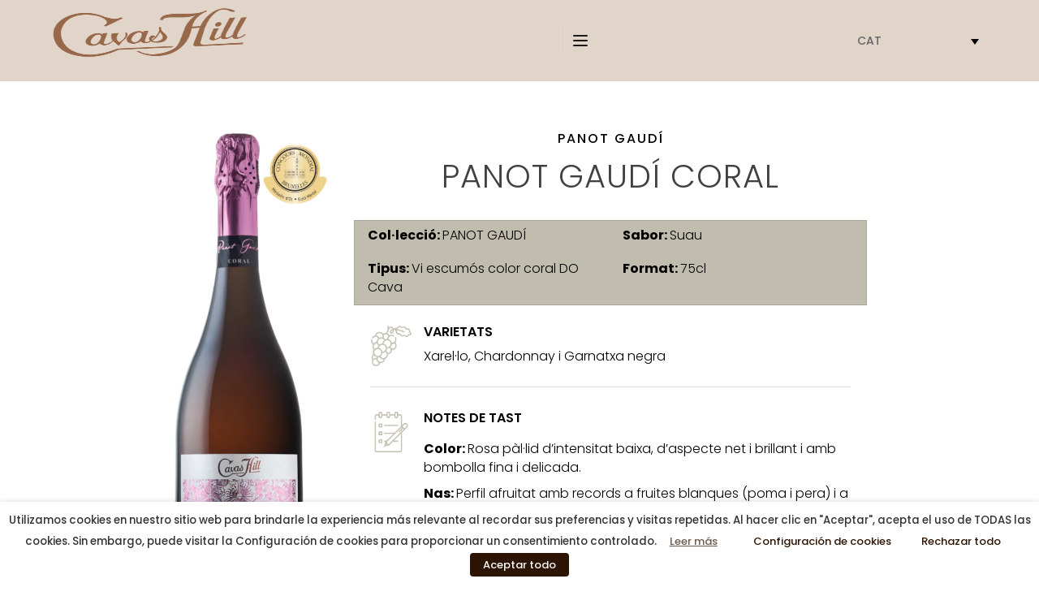

--- FILE ---
content_type: text/css
request_url: https://cavashill.es/wp-content/et-cache/376019/et-core-unified-376019.min.css?ver=1767832339
body_size: 543
content:
#glt-translate-trigger{padding:3px 10px 3px;font-size:14px;font-family:'Poppins';font-weight:300;color:#fff}.txt-v{writing-mode:vertical-lr;transform:rotate(180deg)}@media only screen and (max-width:980px){.two-columns .et_pb_column{width:50%!important}.three-columns .et_pb_column{width:33.33%!important}.four-columns .et_pb_column{width:25%!important}div#img-maridatge span img{object-fit:cover!important}}div#bgIMGplats{display:block!important}.subTA{font-weight:300}.subTH{font-weight:500}.et_pb_section.et_pb_section_0_tb_header.ragnar_menu_stolen_container.et_section_regular{background-color:#e1d4c9}.wpml-ls-statics-shortcode_actions.wpml-ls.wpml-ls-legacy-list-horizontal ul{padding-left:0px}.wpml-ls-statics-shortcode_actions.wpml-ls.wpml-ls-legacy-list-horizontal ul li a{padding-left:0px!important}.wpml-ls-statics-shortcode_actions.wpml-ls.wpml-ls-legacy-list-horizontal ul li a{padding-right:20px}.wpml-ls-statics-shortcode_actions.wpml-ls.wpml-ls-legacy-list-horizontal *{color:black}.wpml-ls-current-language *{font-weight:700}.wpml-ls-statics-shortcode_actions.wpml-ls.wpml-ls-legacy-list-horizontal{padding-left:0px}.footerLang *{color:white!important}#footerLang *{color:white!important}.wpml-ls-statics-shortcode_actions.wpml-ls.wpml-ls-legacy-dropdown.js-wpml-ls-legacy-dropdown ul{padding:0}.wpml-ls-legacy-dropdown{width:4.2rem;max-width:100%}.wpml-ls-legacy-dropdown a{border:none!important;background-color:transparent}.wpml-ls-legacy-dropdown .wpml-ls-current-language:hover>a,.wpml-ls-legacy-dropdown a:focus,.wpml-ls-legacy-dropdown a:hover{color:white!important;background:transparent!important;border:none!important}.wpml-ls-legacy-dropdown .wpml-ls-sub-menu{border-color:black!important}ul.wpml-ls-sub-menu{background-color:#ffffff80}.wpml-ls-statics-shortcode_actions.wpml-ls.wpml-ls-legacy-dropdown.js-wpml-ls-legacy-dropdown *{color:#666!important;font-weight:500}a.js-wpml-ls-item-toggle.wpml-ls-item-toggle:after{color:black}div#cavatastBox{cursor:pointer}.et_pb_module.et_pb_image.et_pb_image_0_tb_header.ragnar_menu_stolen_logo{display:contents!important}.wpml-ls-legacy-dropdown a{background-color:transparent!important}#lenguage .wpml-ls-statics-shortcode_actions.wpml-ls.wpml-ls-legacy-dropdown.js-wpml-ls-legacy-dropdown *{color:inherit!important}#logo_menu img{max-width:60%!important;height:auto!important;margin-top:20px!important}

--- FILE ---
content_type: text/css
request_url: https://cavashill.es/wp-content/et-cache/376019/et-core-unified-tb-391179-tb-375896-tb-327485-deferred-376019.min.css?ver=1767832339
body_size: 1905
content:
.et_pb_row_0_tb_header{height:100%}.et_pb_row_0_tb_header.et_pb_row{padding-top:0px!important;padding-bottom:0px!important;padding-top:0px;padding-bottom:0px}.et_pb_row_0_tb_header,body #page-container .et-db #et-boc .et-l .et_pb_row_0_tb_header.et_pb_row,body.et_pb_pagebuilder_layout.single #page-container #et-boc .et-l .et_pb_row_0_tb_header.et_pb_row,body.et_pb_pagebuilder_layout.single.et_full_width_portfolio_page #page-container #et-boc .et-l .et_pb_row_0_tb_header.et_pb_row{width:90%;max-width:1170px}.et_pb_image_0_tb_header .et_pb_image_wrap img{height:60px}.et_pb_image_0_tb_header{width:100%;max-width:100%;text-align:left;margin-left:0}.et_pb_column_1_tb_header{align-items:center;justify-content:flex-end}.et_pb_code_0_tb_header{padding-left:0px;margin-right:19px!important;margin-bottom:0px!important;margin-left:11px!important;max-width:16%}.et_pb_code_0_tb_header:before{content:"";display:inline-block;vertical-align:middle;line-height:100%;height:30px;background-color:#dfdfdf;width:1px;margin-right:11px}.et_pb_code_1_tb_header{background-color:RGBA(255,255,255,0);margin-bottom:0px!important;max-width:20%}.et_pb_column_0_tb_header{padding-top:10px;padding-bottom:10px}.et_pb_image_0_tb_header.et_pb_module,.et_pb_code_0_tb_header.et_pb_module,.et_pb_code_1_tb_header.et_pb_module{margin-left:auto!important;margin-right:0px!important}@media only screen and (max-width:980px){.et_pb_image_0_tb_header{text-align:center;margin-left:auto;margin-right:auto}.et_pb_image_0_tb_header .et_pb_image_wrap img{width:auto}}@media only screen and (max-width:767px){.et_pb_image_0_tb_header{text-align:left;margin-left:0}.et_pb_image_0_tb_header .et_pb_image_wrap img{width:auto}}.et_pb_section_1_tb_body.et_pb_section{padding-top:0px;margin-top:0px}.et_pb_row_3_tb_body.et_pb_row{padding-bottom:0px!important;margin-bottom:0px!important;padding-bottom:0px}.et_pb_row_3_tb_body,body #page-container .et-db #et-boc .et-l .et_pb_row_3_tb_body.et_pb_row,body.et_pb_pagebuilder_layout.single #page-container #et-boc .et-l .et_pb_row_3_tb_body.et_pb_row,body.et_pb_pagebuilder_layout.single.et_full_width_portfolio_page #page-container #et-boc .et-l .et_pb_row_3_tb_body.et_pb_row,.et_pb_row_5_tb_body,body #page-container .et-db #et-boc .et-l .et_pb_row_5_tb_body.et_pb_row,body.et_pb_pagebuilder_layout.single #page-container #et-boc .et-l .et_pb_row_5_tb_body.et_pb_row,body.et_pb_pagebuilder_layout.single.et_full_width_portfolio_page #page-container #et-boc .et-l .et_pb_row_5_tb_body.et_pb_row,.et_pb_row_6_tb_body,body #page-container .et-db #et-boc .et-l .et_pb_row_6_tb_body.et_pb_row,body.et_pb_pagebuilder_layout.single #page-container #et-boc .et-l .et_pb_row_6_tb_body.et_pb_row,body.et_pb_pagebuilder_layout.single.et_full_width_portfolio_page #page-container #et-boc .et-l .et_pb_row_6_tb_body.et_pb_row{max-width:90%}.et_pb_image_0_tb_body .et_pb_image_wrap img{max-height:700px;width:auto}.et_pb_image_0_tb_body,.et_pb_image_1_tb_body,.et_pb_image_2_tb_body{text-align:center}.et_pb_image_1_tb_body .et_pb_image_wrap img,.et_pb_image_2_tb_body .et_pb_image_wrap img{max-height:100px;width:auto}.et_pb_button_0_tb_body_wrapper{margin-top:30px!important}body #page-container .et_pb_section .et_pb_button_0_tb_body{color:#000000!important;border-width:1px!important;border-color:#c0bdae;border-radius:0px;font-size:16px;font-weight:300!important;background-color:#c0bdae}body #page-container .et_pb_section .et_pb_button_0_tb_body:hover,body #page-container .et_pb_section .et_pb_button_1_tb_body:hover{color:#000000!important;background-image:initial;background-color:#FFFFFF}body #page-container .et_pb_section .et_pb_button_0_tb_body,body #page-container .et_pb_section .et_pb_button_0_tb_body:hover{padding:0.3em 1em!important}body #page-container .et_pb_section .et_pb_button_0_tb_body:before,body #page-container .et_pb_section .et_pb_button_0_tb_body:after{display:none!important}.et_pb_button_0_tb_body,.et_pb_button_1_tb_body{transition:color 300ms ease 0ms,background-color 300ms ease 0ms}.et_pb_button_0_tb_body,.et_pb_button_0_tb_body:after,.et_pb_button_1_tb_body,.et_pb_button_1_tb_body:after{transition:all 300ms ease 0ms}.et_pb_button_1_tb_body_wrapper{margin-top:10px!important;margin-bottom:10px!important}body #page-container .et_pb_section .et_pb_button_1_tb_body{color:#000000!important;border-width:1px!important;border-color:#e5e6e1;border-radius:0px;font-size:14px;font-weight:300!important;font-style:italic!important;padding-right:0.7em;padding-left:2em;background-color:#e5e6e1}body #page-container .et_pb_section .et_pb_button_1_tb_body:after{display:none}body #page-container .et_pb_section .et_pb_button_1_tb_body:before{content:attr(data-icon);font-family:ETmodules!important;font-weight:400!important;line-height:inherit;font-size:inherit!important;opacity:1;margin-left:-1.3em;right:auto;display:inline-block;font-family:ETmodules!important;font-weight:400!important}body #page-container .et_pb_section .et_pb_button_1_tb_body:hover:before{margin-left:.3em;right:auto;margin-left:-1.3em}.et_pb_text_2_tb_body.et_pb_text,.et_pb_text_4_tb_body.et_pb_text,.et_pb_text_5_tb_body.et_pb_text,.et_pb_text_6_tb_body.et_pb_text,.et_pb_text_7_tb_body.et_pb_text{color:#000000!important}.et_pb_text_2_tb_body{text-transform:uppercase;font-size:16px;letter-spacing:2px;padding-bottom:0px!important;margin-bottom:10px!important;width:100%;grid-column-start:1;grid-column-end:3}.et_pb_text_2_tb_body h1{font-weight:300;font-size:40px;color:#433f41!important;letter-spacing:1px;line-height:1.3em}.et_pb_text_3_tb_body.et_pb_text{color:#433f41!important}.et_pb_text_3_tb_body{line-height:1em;font-weight:300;font-size:40px;letter-spacing:1px;line-height:1em;padding-bottom:20px!important;margin-bottom:10px!important;width:100%;grid-column-start:1;grid-column-end:3}.et_pb_text_3_tb_body h1{font-weight:300;font-size:40px;color:#433f41!important;letter-spacing:1px;line-height:1.6em}.et_pb_blurb_0_tb_body.et_pb_blurb .et_pb_module_header,.et_pb_blurb_0_tb_body.et_pb_blurb .et_pb_module_header a,.et_pb_blurb_1_tb_body.et_pb_blurb .et_pb_module_header,.et_pb_blurb_1_tb_body.et_pb_blurb .et_pb_module_header a,.et_pb_blurb_2_tb_body.et_pb_blurb .et_pb_module_header,.et_pb_blurb_2_tb_body.et_pb_blurb .et_pb_module_header a,.et_pb_blurb_3_tb_body.et_pb_blurb .et_pb_module_header,.et_pb_blurb_3_tb_body.et_pb_blurb .et_pb_module_header a,.et_pb_blurb_4_tb_body.et_pb_blurb .et_pb_module_header,.et_pb_blurb_4_tb_body.et_pb_blurb .et_pb_module_header a,.et_pb_blurb_5_tb_body.et_pb_blurb .et_pb_module_header,.et_pb_blurb_5_tb_body.et_pb_blurb .et_pb_module_header a,.et_pb_blurb_6_tb_body.et_pb_blurb .et_pb_module_header,.et_pb_blurb_6_tb_body.et_pb_blurb .et_pb_module_header a,.et_pb_blurb_7_tb_body.et_pb_blurb .et_pb_module_header,.et_pb_blurb_7_tb_body.et_pb_blurb .et_pb_module_header a,.et_pb_blurb_8_tb_body.et_pb_blurb .et_pb_module_header,.et_pb_blurb_8_tb_body.et_pb_blurb .et_pb_module_header a,.et_pb_blurb_9_tb_body.et_pb_blurb .et_pb_module_header,.et_pb_blurb_9_tb_body.et_pb_blurb .et_pb_module_header a,.et_pb_blurb_10_tb_body.et_pb_blurb .et_pb_module_header,.et_pb_blurb_10_tb_body.et_pb_blurb .et_pb_module_header a,.et_pb_blurb_11_tb_body.et_pb_blurb .et_pb_module_header,.et_pb_blurb_11_tb_body.et_pb_blurb .et_pb_module_header a,.et_pb_blurb_12_tb_body.et_pb_blurb .et_pb_module_header,.et_pb_blurb_12_tb_body.et_pb_blurb .et_pb_module_header a,.et_pb_blurb_13_tb_body.et_pb_blurb .et_pb_module_header,.et_pb_blurb_13_tb_body.et_pb_blurb .et_pb_module_header a,.et_pb_blurb_14_tb_body.et_pb_blurb .et_pb_module_header,.et_pb_blurb_14_tb_body.et_pb_blurb .et_pb_module_header a,.et_pb_blurb_15_tb_body.et_pb_blurb .et_pb_module_header,.et_pb_blurb_15_tb_body.et_pb_blurb .et_pb_module_header a,.et_pb_blurb_16_tb_body.et_pb_blurb .et_pb_module_header,.et_pb_blurb_16_tb_body.et_pb_blurb .et_pb_module_header a{font-weight:600;font-size:16px;color:#000000!important;text-align:left}.et_pb_blurb_0_tb_body.et_pb_blurb{font-weight:300;font-size:16px;color:#000000!important;background-color:#c0bdae;border-top-width:1px;border-left-width:1px;border-top-color:rgba(0,0,0,0.13);border-bottom-color:rgba(0,0,0,0.13);border-left-color:rgba(0,0,0,0.13);padding-top:1.9%!important;padding-bottom:1.9%!important;margin-left:6%!important}.et_pb_blurb_0_tb_body.et_pb_blurb .et_pb_main_blurb_image,.et_pb_blurb_1_tb_body.et_pb_blurb .et_pb_main_blurb_image,.et_pb_blurb_2_tb_body.et_pb_blurb .et_pb_main_blurb_image,.et_pb_blurb_3_tb_body.et_pb_blurb .et_pb_main_blurb_image,.et_pb_blurb_4_tb_body.et_pb_blurb .et_pb_main_blurb_image,.et_pb_blurb_5_tb_body.et_pb_blurb .et_pb_main_blurb_image,.et_pb_blurb_9_tb_body.et_pb_blurb .et_pb_main_blurb_image,.et_pb_blurb_10_tb_body.et_pb_blurb .et_pb_main_blurb_image,.et_pb_blurb_11_tb_body.et_pb_blurb .et_pb_main_blurb_image,.et_pb_blurb_12_tb_body.et_pb_blurb .et_pb_main_blurb_image{width:50px}.et_pb_blurb_0_tb_body .et-pb-icon,.et_pb_blurb_1_tb_body .et-pb-icon,.et_pb_blurb_2_tb_body .et-pb-icon,.et_pb_blurb_3_tb_body .et-pb-icon{font-size:100%;color:#ad7554}.et_pb_blurb_0_tb_body .et_pb_blurb_content,.et_pb_blurb_1_tb_body .et_pb_blurb_content,.et_pb_blurb_2_tb_body .et_pb_blurb_content,.et_pb_blurb_3_tb_body .et_pb_blurb_content,.et_pb_blurb_4_tb_body .et_pb_main_blurb_image .et_pb_image_wrap,.et_pb_blurb_4_tb_body .et_pb_blurb_content,.et_pb_blurb_5_tb_body .et_pb_main_blurb_image .et_pb_image_wrap,.et_pb_blurb_5_tb_body .et_pb_blurb_content,.et_pb_blurb_6_tb_body .et_pb_main_blurb_image .et_pb_image_wrap,.et_pb_blurb_6_tb_body .et_pb_blurb_content,.et_pb_blurb_7_tb_body .et_pb_main_blurb_image .et_pb_image_wrap,.et_pb_blurb_7_tb_body .et_pb_blurb_content,.et_pb_blurb_8_tb_body .et_pb_main_blurb_image .et_pb_image_wrap,.et_pb_blurb_8_tb_body .et_pb_blurb_content,.et_pb_blurb_9_tb_body .et_pb_main_blurb_image .et_pb_image_wrap,.et_pb_blurb_9_tb_body .et_pb_blurb_content,.et_pb_blurb_10_tb_body .et_pb_main_blurb_image .et_pb_image_wrap,.et_pb_blurb_10_tb_body .et_pb_blurb_content,.et_pb_blurb_11_tb_body .et_pb_main_blurb_image .et_pb_image_wrap,.et_pb_blurb_11_tb_body .et_pb_blurb_content,.et_pb_blurb_12_tb_body .et_pb_main_blurb_image .et_pb_image_wrap,.et_pb_blurb_12_tb_body .et_pb_blurb_content,.et_pb_blurb_13_tb_body .et_pb_main_blurb_image .et_pb_image_wrap,.et_pb_blurb_13_tb_body .et_pb_blurb_content,.et_pb_blurb_14_tb_body .et_pb_main_blurb_image .et_pb_image_wrap,.et_pb_blurb_14_tb_body .et_pb_blurb_content,.et_pb_blurb_15_tb_body .et_pb_main_blurb_image .et_pb_image_wrap,.et_pb_blurb_15_tb_body .et_pb_blurb_content,.et_pb_blurb_16_tb_body .et_pb_blurb_content{max-width:100%}.et_pb_blurb_1_tb_body.et_pb_blurb{font-weight:300;font-size:16px;color:#000000!important;background-color:#c0bdae;border-top-width:1px;border-right-width:1px;border-top-color:rgba(0,0,0,0.13);border-right-color:rgba(0,0,0,0.13);border-bottom-color:rgba(0,0,0,0.13);padding-top:1.9%!important;padding-bottom:1.9%!important;margin-right:6%!important}.et_pb_blurb_2_tb_body.et_pb_blurb{font-weight:300;font-size:16px;color:#000000!important;background-color:#c0bdae;border-bottom-width:1px;border-left-width:1px;border-bottom-color:rgba(0,0,0,0.13);border-left-color:rgba(0,0,0,0.13);padding-top:1.9%!important;padding-bottom:1.9%!important;margin-left:6%!important}.et_pb_blurb_3_tb_body.et_pb_blurb{font-weight:300;font-size:16px;color:#000000!important;background-color:#c0bdae;border-right-width:1px;border-bottom-width:1px;border-right-color:rgba(0,0,0,0.13);border-bottom-color:rgba(0,0,0,0.13);padding-top:1.9%!important;padding-bottom:1.9%!important;margin-right:6%!important}.et_pb_blurb_4_tb_body.et_pb_blurb{font-weight:300;font-size:16px;color:#000000!important;border-bottom-width:1px;border-bottom-color:rgba(0,0,0,0.13);padding-top:3.7%!important;padding-bottom:20px!important;margin-right:6%!important;margin-left:6%!important;grid-column-start:1;grid-column-end:3}.et_pb_blurb_5_tb_body.et_pb_blurb{font-weight:300;font-size:16px;color:#000000!important;border-bottom-color:rgba(0,0,0,0.13);padding-top:4.5%!important;margin-right:6%!important;margin-left:6%!important;grid-column-start:1;grid-column-end:3}.et_pb_blurb_6_tb_body.et_pb_blurb{font-weight:300;font-size:16px;color:#000000!important;border-bottom-color:rgba(0,0,0,0.13);padding-bottom:0px!important;margin-top:-20px!important;margin-right:6%!important;margin-bottom:0px!important;margin-left:6%!important;grid-column-start:1;grid-column-end:3}.et_pb_blurb_6_tb_body.et_pb_blurb .et_pb_main_blurb_image,.et_pb_blurb_7_tb_body.et_pb_blurb .et_pb_main_blurb_image,.et_pb_blurb_8_tb_body.et_pb_blurb .et_pb_main_blurb_image,.et_pb_blurb_13_tb_body.et_pb_blurb .et_pb_main_blurb_image,.et_pb_blurb_14_tb_body.et_pb_blurb .et_pb_main_blurb_image,.et_pb_blurb_15_tb_body.et_pb_blurb .et_pb_main_blurb_image{width:50px;visibility:hidden}.et_pb_blurb_7_tb_body.et_pb_blurb{font-weight:300;font-size:16px;color:#000000!important;border-bottom-color:rgba(0,0,0,0.13);padding-top:0px!important;padding-bottom:0px!important;margin-top:0px!important;margin-right:6%!important;margin-bottom:0px!important;margin-left:6%!important;grid-column-start:1;grid-column-end:3}.et_pb_blurb_8_tb_body.et_pb_blurb{font-weight:300;font-size:16px;color:#000000!important;border-bottom-width:1px;border-bottom-color:rgba(0,0,0,0.13);padding-top:0px!important;padding-bottom:5px!important;margin-top:0px!important;margin-right:6%!important;margin-bottom:0px!important;margin-left:6%!important;grid-column-start:1;grid-column-end:3}.et_pb_blurb_9_tb_body.et_pb_blurb,.et_pb_blurb_10_tb_body.et_pb_blurb,.et_pb_blurb_11_tb_body.et_pb_blurb{font-weight:300;font-size:16px;color:#000000!important;border-bottom-width:1px;border-bottom-color:rgba(0,0,0,0.13);padding-top:4.5%!important;padding-bottom:20px!important;margin-right:6%!important;margin-left:6%!important;grid-column-start:1;grid-column-end:3}.et_pb_row_4_tb_body.et_pb_row{margin-top:10px!important;margin-right:auto!important;margin-bottom:10px!important;margin-left:auto!important}.et_pb_text_4_tb_body,.et_pb_text_5_tb_body,.et_pb_text_6_tb_body{font-weight:600;font-size:16px;background-color:#c0bdae;padding-top:5px!important;padding-bottom:5px!important;margin-bottom:0px!important}.et_pb_blurb_12_tb_body.et_pb_blurb{font-weight:300;font-size:16px;color:#000000!important;border-right-width:1px;border-left-width:1px;border-right-color:rgba(0,0,0,0.13);border-bottom-color:rgba(0,0,0,0.13);border-left-color:rgba(0,0,0,0.13);padding-top:15px!important;padding-right:10px!important;padding-bottom:0px!important;padding-left:10px!important;margin-top:0px!important;margin-bottom:0px!important;min-height:40px}.et_pb_blurb_13_tb_body.et_pb_blurb,.et_pb_blurb_14_tb_body.et_pb_blurb{font-weight:300;font-size:16px;color:#000000!important;border-right-width:1px;border-left-width:1px;border-right-color:rgba(0,0,0,0.13);border-bottom-color:rgba(0,0,0,0.13);border-left-color:rgba(0,0,0,0.13);padding-right:10px!important;padding-bottom:0px!important;padding-left:10px!important;margin-top:-20px!important;margin-bottom:0px!important;min-height:40px}.et_pb_blurb_15_tb_body.et_pb_blurb{font-weight:300;font-size:16px;color:#000000!important;border-right-width:1px;border-bottom-width:1px;border-left-width:1px;border-right-color:rgba(0,0,0,0.13);border-bottom-color:rgba(0,0,0,0.13);border-left-color:rgba(0,0,0,0.13);padding-right:10px!important;padding-bottom:0px!important;padding-left:10px!important;margin-top:-20px!important;min-height:65px}.et_pb_blurb_16_tb_body.et_pb_blurb{font-weight:300;font-size:16px;color:#000000!important;border-right-width:1px;border-bottom-width:1px;border-left-width:1px;border-right-color:rgba(0,0,0,0.13);border-bottom-color:rgba(0,0,0,0.13);border-left-color:rgba(0,0,0,0.13);padding-top:15px!important;padding-right:10px!important;padding-bottom:15px!important;padding-left:10px!important;margin-top:0px!important;min-height:156px}.et_pb_blurb_16_tb_body .et_pb_main_blurb_image .et_pb_image_wrap{width:150px}.et_pb_row_5_tb_body.et_pb_row{padding-top:0px!important;padding-bottom:0px!important;padding-top:0px;padding-bottom:0px}.et_pb_image_3_tb_body{text-align:left;margin-left:0}.et_pb_text_7_tb_body{font-weight:300;font-size:16px;padding-top:15%!important;padding-bottom:15%!important;margin-right:40px!important;margin-left:20px!important}.et_pb_text_8_tb_body{visibility:hidden}.et_pb_column_2_tb_body{background-color:#FFFFFF;display:grid;grid-wrap:0px;grid-column-gap:0px;grid-template-columns:50% 50%}.et_pb_column_7_tb_body{border-right-width:1px;border-bottom-width:1px;border-left-width:1px;border-right-color:rgba(0,0,0,0.13);border-bottom-color:rgba(0,0,0,0.13);border-left-color:rgba(0,0,0,0.13);display:flex;flex-direction:column;justify-content:center}.et_pb_row_6_tb_body.et_pb_row{padding-top:0px!important;padding-bottom:0px!important;margin-left:auto!important;margin-right:auto!important;padding-top:0px;padding-bottom:0px}@media only screen and (min-width:981px){.et_pb_row_3_tb_body,body #page-container .et-db #et-boc .et-l .et_pb_row_3_tb_body.et_pb_row,body.et_pb_pagebuilder_layout.single #page-container #et-boc .et-l .et_pb_row_3_tb_body.et_pb_row,body.et_pb_pagebuilder_layout.single.et_full_width_portfolio_page #page-container #et-boc .et-l .et_pb_row_3_tb_body.et_pb_row,.et_pb_row_5_tb_body,body #page-container .et-db #et-boc .et-l .et_pb_row_5_tb_body.et_pb_row,body.et_pb_pagebuilder_layout.single #page-container #et-boc .et-l .et_pb_row_5_tb_body.et_pb_row,body.et_pb_pagebuilder_layout.single.et_full_width_portfolio_page #page-container #et-boc .et-l .et_pb_row_5_tb_body.et_pb_row,.et_pb_row_6_tb_body,body #page-container .et-db #et-boc .et-l .et_pb_row_6_tb_body.et_pb_row,body.et_pb_pagebuilder_layout.single #page-container #et-boc .et-l .et_pb_row_6_tb_body.et_pb_row,body.et_pb_pagebuilder_layout.single.et_full_width_portfolio_page #page-container #et-boc .et-l .et_pb_row_6_tb_body.et_pb_row{width:70%}}@media only screen and (max-width:980px){.et_pb_row_3_tb_body,body #page-container .et-db #et-boc .et-l .et_pb_row_3_tb_body.et_pb_row,body.et_pb_pagebuilder_layout.single #page-container #et-boc .et-l .et_pb_row_3_tb_body.et_pb_row,body.et_pb_pagebuilder_layout.single.et_full_width_portfolio_page #page-container #et-boc .et-l .et_pb_row_3_tb_body.et_pb_row,.et_pb_row_5_tb_body,body #page-container .et-db #et-boc .et-l .et_pb_row_5_tb_body.et_pb_row,body.et_pb_pagebuilder_layout.single #page-container #et-boc .et-l .et_pb_row_5_tb_body.et_pb_row,body.et_pb_pagebuilder_layout.single.et_full_width_portfolio_page #page-container #et-boc .et-l .et_pb_row_5_tb_body.et_pb_row,.et_pb_row_6_tb_body,body #page-container .et-db #et-boc .et-l .et_pb_row_6_tb_body.et_pb_row,body.et_pb_pagebuilder_layout.single #page-container #et-boc .et-l .et_pb_row_6_tb_body.et_pb_row,body.et_pb_pagebuilder_layout.single.et_full_width_portfolio_page #page-container #et-boc .et-l .et_pb_row_6_tb_body.et_pb_row{width:90%}.et_pb_image_0_tb_body .et_pb_image_wrap img{max-height:500px;width:auto}.et_pb_image_1_tb_body .et_pb_image_wrap img,.et_pb_image_2_tb_body .et_pb_image_wrap img,.et_pb_image_3_tb_body .et_pb_image_wrap img{width:auto}.et_pb_button_0_tb_body_wrapper{margin-top:30px!important;margin-bottom:50px!important}.et_pb_button_0_tb_body,.et_pb_button_1_tb_body{width:90%}body #page-container .et_pb_section .et_pb_button_1_tb_body:before{line-height:inherit;font-size:inherit!important;margin-left:-1.3em;right:auto;display:inline-block;opacity:1;content:attr(data-icon);font-family:ETmodules!important;font-weight:400!important}body #page-container .et_pb_section .et_pb_button_1_tb_body:after{display:none}body #page-container .et_pb_section .et_pb_button_1_tb_body:hover:before{margin-left:.3em;right:auto;margin-left:-1.3em}.et_pb_text_2_tb_body h1,.et_pb_text_3_tb_body h1{font-size:60px}.et_pb_blurb_0_tb_body.et_pb_blurb{border-top-width:1px;border-left-width:1px;border-top-color:rgba(0,0,0,0.13);border-bottom-color:rgba(0,0,0,0.13);border-left-color:rgba(0,0,0,0.13)}.et_pb_blurb_1_tb_body.et_pb_blurb{border-top-width:1px;border-right-width:1px;border-top-color:rgba(0,0,0,0.13);border-right-color:rgba(0,0,0,0.13);border-bottom-color:rgba(0,0,0,0.13)}.et_pb_blurb_2_tb_body.et_pb_blurb{border-bottom-width:1px;border-left-width:1px;border-bottom-color:rgba(0,0,0,0.13);border-left-color:rgba(0,0,0,0.13)}.et_pb_blurb_3_tb_body.et_pb_blurb{border-right-width:1px;border-bottom-width:1px;border-right-color:rgba(0,0,0,0.13);border-bottom-color:rgba(0,0,0,0.13)}.et_pb_blurb_4_tb_body.et_pb_blurb,.et_pb_blurb_8_tb_body.et_pb_blurb,.et_pb_blurb_9_tb_body.et_pb_blurb,.et_pb_blurb_10_tb_body.et_pb_blurb,.et_pb_blurb_11_tb_body.et_pb_blurb{border-bottom-width:1px;border-bottom-color:rgba(0,0,0,0.13)}.et_pb_blurb_5_tb_body.et_pb_blurb,.et_pb_blurb_6_tb_body.et_pb_blurb,.et_pb_blurb_7_tb_body.et_pb_blurb{border-bottom-color:rgba(0,0,0,0.13)}.et_pb_row_4_tb_body,body #page-container .et-db #et-boc .et-l .et_pb_row_4_tb_body.et_pb_row,body.et_pb_pagebuilder_layout.single #page-container #et-boc .et-l .et_pb_row_4_tb_body.et_pb_row,body.et_pb_pagebuilder_layout.single.et_full_width_portfolio_page #page-container #et-boc .et-l .et_pb_row_4_tb_body.et_pb_row{width:90%;max-width:90%}.et_pb_blurb_12_tb_body.et_pb_blurb,.et_pb_blurb_13_tb_body.et_pb_blurb,.et_pb_blurb_14_tb_body.et_pb_blurb{border-right-width:1px;border-left-width:1px;border-right-color:rgba(0,0,0,0.13);border-bottom-color:rgba(0,0,0,0.13);border-left-color:rgba(0,0,0,0.13)}.et_pb_blurb_15_tb_body.et_pb_blurb,.et_pb_blurb_16_tb_body.et_pb_blurb,.et_pb_column_7_tb_body{border-right-width:1px;border-bottom-width:1px;border-left-width:1px;border-right-color:rgba(0,0,0,0.13);border-bottom-color:rgba(0,0,0,0.13);border-left-color:rgba(0,0,0,0.13)}}@media only screen and (max-width:767px){.et_pb_image_0_tb_body .et_pb_image_wrap img{max-height:500px;width:auto}.et_pb_image_1_tb_body .et_pb_image_wrap img,.et_pb_image_2_tb_body .et_pb_image_wrap img,.et_pb_image_3_tb_body .et_pb_image_wrap img{width:auto}.et_pb_button_0_tb_body_wrapper{margin-top:30px!important;margin-bottom:1px!important}.et_pb_button_0_tb_body,.et_pb_button_1_tb_body{width:90%}body #page-container .et_pb_section .et_pb_button_1_tb_body:before{line-height:inherit;font-size:inherit!important;margin-left:-1.3em;right:auto;display:inline-block;opacity:1;content:attr(data-icon);font-family:ETmodules!important;font-weight:400!important}body #page-container .et_pb_section .et_pb_button_1_tb_body:after{display:none}body #page-container .et_pb_section .et_pb_button_1_tb_body:hover:before{margin-left:.3em;right:auto;margin-left:-1.3em}.et_pb_text_2_tb_body h1,.et_pb_text_3_tb_body h1{font-size:60px}.et_pb_blurb_0_tb_body.et_pb_blurb{border-top-width:1px;border-left-width:1px;border-top-color:rgba(0,0,0,0.13);border-bottom-color:rgba(0,0,0,0.13);border-left-color:rgba(0,0,0,0.13)}.et_pb_blurb_1_tb_body.et_pb_blurb{border-top-width:1px;border-right-width:1px;border-top-color:rgba(0,0,0,0.13);border-right-color:rgba(0,0,0,0.13);border-bottom-color:rgba(0,0,0,0.13)}.et_pb_blurb_2_tb_body.et_pb_blurb{border-bottom-width:1px;border-left-width:1px;border-bottom-color:rgba(0,0,0,0.13);border-left-color:rgba(0,0,0,0.13)}.et_pb_blurb_3_tb_body.et_pb_blurb{border-right-width:1px;border-bottom-width:1px;border-right-color:rgba(0,0,0,0.13);border-bottom-color:rgba(0,0,0,0.13)}.et_pb_blurb_4_tb_body.et_pb_blurb,.et_pb_blurb_8_tb_body.et_pb_blurb,.et_pb_blurb_9_tb_body.et_pb_blurb,.et_pb_blurb_10_tb_body.et_pb_blurb,.et_pb_blurb_11_tb_body.et_pb_blurb{border-bottom-width:1px;border-bottom-color:rgba(0,0,0,0.13)}.et_pb_blurb_5_tb_body.et_pb_blurb,.et_pb_blurb_6_tb_body.et_pb_blurb,.et_pb_blurb_7_tb_body.et_pb_blurb{border-bottom-color:rgba(0,0,0,0.13)}.et_pb_blurb_12_tb_body.et_pb_blurb,.et_pb_blurb_13_tb_body.et_pb_blurb,.et_pb_blurb_14_tb_body.et_pb_blurb{border-right-width:1px;border-left-width:1px;border-right-color:rgba(0,0,0,0.13);border-bottom-color:rgba(0,0,0,0.13);border-left-color:rgba(0,0,0,0.13)}.et_pb_blurb_15_tb_body.et_pb_blurb,.et_pb_blurb_16_tb_body.et_pb_blurb,.et_pb_column_7_tb_body{border-right-width:1px;border-bottom-width:1px;border-left-width:1px;border-right-color:rgba(0,0,0,0.13);border-bottom-color:rgba(0,0,0,0.13);border-left-color:rgba(0,0,0,0.13)}}

--- FILE ---
content_type: text/css
request_url: https://cavashill.es/wp-content/plugins/ddpro/build/ragnar/css/ragnar-menus/ragnar-menu-stolen.css?ver=fde655f757f6642d84bfe0773ff55538
body_size: 1134
content:
#custom-ddp-menu.fixed{position:fixed !important;width:100%;z-index:99999}.ragnar_menu_stolen_container{height:100px;padding:0 !important;position:absolute;width:100%;z-index:55;display:flex}body #page-container .ragnar_menu_stolen{margin-top:100px}body.logged-in #page-container .ragnar_menu_stolen{margin-top:132px}#page-container .ragnar_menu_stolen{position:fixed !important;top:0;width:100%;height:auto;left:0;background-color:transparent !important;z-index:99999 !important;transform:translate(0,-150%)}body.et-tb .ragnar_menu_stolen{left:0 !important}#ragnar_menu_stolen_overlay{position:fixed;top:-101%;width:100%;height:100%;background:#fff;opacity:1;left:0}body.et-tb #ragnar_menu_stolen_overlay{top:0 !important}.ragnar_menu_stolen_container_row{display:flex}.ragnar_menu_stolen_container_row .et_pb_column{display:flex;margin-bottom:0 !important}.ragnar_menu_stolen_logo{display:flex;justify-content:flex-start;margin:0 !important}.ragnar_menu_stolen_logo .et_pb_image_wrap{margin:auto}body.ie .ragnar_menu_stolen_logo .et_pb_image_wrap img{margin-top:42%;transform:translate(0,-50%)}.ragnar_menu_stolen_hamburger{position:relative}.ragnar_menu_stolen_container .menu_lines{float:right;cursor:pointer}.ragnar_menu_stolen_container .menu_lines .line{background:#1b1a1a;height:2px;width:18px;margin-bottom:4px;border-radius:3px}.ragnar_menu_stolen_container .menu_lines .line:last-child{margin-bottom:0 !important}body .ragnar_menu_stolen_container.opened{border-color:#f2f2f2;position:fixed}body .ragnar_menu_stolen_container.opened .line{background:#1b1a1a}.ragnar_menu_stolen li a span{position:relative}.ragnar_menu_stolen_hamburger .et_pb_code_inner{vertical-align:middle;display:inline-block}#page-container .ragnar_menu_stolen .et_pb_fullwidth_menu .et_mobile_nav_menu{display:none !important}body.et-fb:not(.et-tb) #page-container .ragnar_menu_stolen_container,body.et-fb:not(.et-tb) #page-container .ragnar_menu_stolen{display:none !important}body.et-fb:not(.et-tb) #ragnar_menu_stolen_overlay{display:none !important}body.et-fb .ragnar_menu_stolen_container{height:89px !important;position:static !important}body.et-fb #page-container .ragnar_menu_stolen{position:static !important;transform:none !important}body.et-fb #ragnar_menu_stolen_overlay{top:0}body:not(.et-fb) .ragnar_menu_stolen_container .ragnar_menu_stolen_search_icon .et_pb_search{position:absolute;width:260px;right:100%;z-index:99;transform:scaleX(0) translate(0,-50%);transform-origin:right;transition:.3s;top:50%}body:not(.et-fb) .ragnar_menu_stolen_container .ragnar_menu_stolen_search_icon:hover .et_pb_search{transform:scaleX(1) translate(0,-50%)}.ragnar_menu_stolen .et_pb_button_module_wrapper{overflow:hidden}.ragnar_menu_stolen .et_pb_button_module_wrapper .et_pb_button,.ragnar_menu_stolen .et_pb_social_media_follow li,.ragnar_menu_stolen .et_pb_promo .et_pb_promo_description{transform:translate(0,102%);-webkit-transition:all .4s ease-in-out;transition:all .4s ease-in-out}.ragnar_menu_stolen .menu_col .et_pb_promo .et_pb_button_wrapper,.ragnar_menu_stolen .menu_col .et_pb_promo .et_pb_promo_description{transform:translate(-102%,0);-webkit-transition:all .4s ease-in-out;transition:all .4s ease-in-out}body.et-tb .ragnar_menu_stolen .menu_col .et_pb_promo .et_pb_button_wrapper,body.et-tb .ragnar_menu_stolen .menu_col .et_pb_promo .et_pb_promo_description,body.et-tb .ragnar_menu_stolen .et_pb_button_module_wrapper .et_pb_button,body.et-tb .ragnar_menu_stolen .et_pb_social_media_follow li,body.et-tb .ragnar_menu_stolen .et_pb_promo .et_pb_promo_description{transform:translate(0,0)}.ragnar_menu_stolen .et_pb_button_module_wrapper .et_pb_button:hover{transition-delay:0s !important}.ragnar_menu_stolen.opened_menu .menu_col .et_pb_promo .et_pb_button_wrapper,.ragnar_menu_stolen.opened_menu .menu_col .et_pb_promo .et_pb_promo_description,.ragnar_menu_stolen.opened_menu .et_pb_promo .et_pb_promo_description,.ragnar_menu_stolen.opened_menu .et_pb_button_module_wrapper .et_pb_button,.ragnar_menu_stolen.opened_menu .et_pb_social_media_follow li{transition-delay:.3s}.ragnar_menu_stolen.opened_menu .et_pb_button_module_wrapper .et_pb_button,.ragnar_menu_stolen.opened_menu .et_pb_social_media_follow li,.ragnar_menu_stolen.opened_menu .menu_col .et_pb_promo .et_pb_button_wrapper,.ragnar_menu_stolen.opened_menu .menu_col .et_pb_promo .et_pb_promo_description,.ragnar_menu_stolen.opened_menu .et_pb_promo .et_pb_promo_description{transform:translate(0,0)}.ragnar_menu_stolen{overflow-x:auto}.ragnar_menu_stolen{-ms-overflow-style:none}.ragnar_menu_stolen{overflow:-moz-scrollbars-none;scrollbar-width:none}.ragnar_menu_stolen::-webkit-scrollbar{width:5px !important}.ragnar_menu_stolen::-webkit-scrollbar-track{background:#f1f1f1}.ragnar_menu_stolen::-webkit-scrollbar-thumb{background:#191b1d}.ragnar_menu_stolen::-webkit-scrollbar-thumb:hover{background:#555}.ragnar_menu_stolen .menu_col .et_pb_button_wrapper .et_pb_button:before{content:"" !important;display:inline-block !important;background-color:#191b1d;width:0;height:2px;vertical-align:middle;position:static !important;margin-right:0;margin-left:0 !important;transition:.3s}.ragnar_menu_stolen .menu_col .et_pb_promo .et_pb_module_header,.ragnar_menu_stolen .menu_col .et_pb_promo .et_pb_button_wrapper .et_pb_button:before{transition:.3s}.ragnar_menu_stolen .menu_col .et_pb_promo:hover .et_pb_button_wrapper .et_pb_button:before{width:35px;margin-right:10px}.ragnar_menu_stolen .menu_col .et_pb_promo:hover .et_pb_button_wrapper .et_pb_button{color:#191b1d !important}.ragnar_menu_stolen .menu_col .et_pb_promo:hover .et_pb_module_header{color:#989b9f !important}.ragnar_menu_stolen_container.opened .menu_text{transform:scaleX(0)}@media all and (max-width:980px){#custom-ddp-menu.fixed{position:static !important}.ragnar_menu_stolen .et_pb_row .et_pb_column_1_2{width:38%;margin-right:4% !important}.ragnar_menu_stolen .et_pb_row .et_pb_column_1_4{width:37% !important;margin-right:3% !important}.ragnar_menu_stolen .et_pb_row .et_pb_column_1_4:last-child{width:18% !important;margin-right:0 !important}.ragnar_menu_stolen_container_row .et_pb_column_3_4{width:64% !important}.ragnar_menu_stolen_container_row .et_pb_column_1_4{width:34% !important;margin-right:2% !important}.ragnar_menu_stolen .et_pb_button_module_wrapper .et_pb_button{min-width:0 !important}}@media all and (max-width:782px){body.logged-in #page-container .ragnar_menu_stolen{margin-top:146px}body.logged-in #ragnar_menu_stolen_overlay:before{top:146px}}@media all and (max-width:767px){.ragnar_menu_stolen .et_pb_row .et_pb_column_1_2{width:48%;margin-right:4% !important}.ragnar_menu_stolen .et_pb_row .et_pb_column_1_4{width:48% !important;margin-right:0 !important}.ragnar_menu_stolen .et_pb_row .et_pb_column_1_4:last-child{width:100% !important;justify-content:center;margin-top:30px !important}}@media all and (max-width:480px){.ragnar_menu_stolen .et_pb_row .et_pb_column_1_2{width:100%;margin-right:0 !important}.ragnar_menu_stolen .et_pb_row .et_pb_column.menu_col{margin-bottom:50px !important}.ragnar_menu_stolen .et_pb_row .et_pb_column_1_4{width:100% !important}.ragnar_menu_stolen .et_pb_row .et_pb_button_module_wrapper,.ragnar_menu_stolen .et_pb_row .et_pb_promo{text-align:center !important}}

--- FILE ---
content_type: text/css
request_url: https://cavashill.es/wp-content/plugins/ddpro/build/ragnar/css/ragnar-home-1/ragnar-footer-Bo.css?ver=fde655f757f6642d84bfe0773ff55538
body_size: 1087
content:
.ragnar_footer_ro .et_pb_promo .et_pb_promo_description ul{padding:0 !important}.ragnar_footer_ro .et_pb_promo .et_pb_promo_description ul li:last-child{margin-bottom:0 !important}.ragnar_footer_ro .et_pb_promo .et_pb_promo_description ul li{margin-bottom:11px !important}.ragnar_footer_ro .et_pb_promo{width:41% !important;margin-right:3% !important;float:left}.ragnar_footer_ro .et_pb_promo:last-child{margin-right:0 !important}.ragnar_footer_ro .ragnar_bottom_row .et_pb_text a{margin-right:6.5% !important}.ragnar_footer_ro .ragnar_bottom_row .et_pb_text a:last-child{margin-right:0 !important}body:not(.et-fb) .ragnar_footer_ro .et_pb_image{width:0 !important;height:0 !important;margin:0 !important;opacity:0 !important}.ragnar_footer_ro .ragnar_footer_ro_bg_image .images_wrap.active{width:100%}.ragnar_footer_ro .ragnar_footer_ro_bg_image .images_wrap{background-size:cover;position:absolute;display:block;width:0;height:100%;top:0;left:0;transition:.5s;background-position:left center}.ragnar_footer_ro .ragnar_footer_ro_bg_image .images_wrap:last-child{left:auto;right:0;background-position:right center}.ragnar_footer_ro .ragnar_top_row .et_pb_column{transform-origin:left;transition:.3s}.ragnar_footer_ro .ragnar_top_row .et_pb_column:last-child{transform-origin:right}.ragnar_footer_ro .ragnar_top_row .et_pb_column.activ_col{transform:scaleX(0)}.ragnar_footer_ro .et_pb_newsletter .et_pb_newsletter_form .et_pb_newsletter_fields{flex-wrap:unset;display:block !important;float:left;width:100%;position:relative}.ragnar_footer_ro .et_pb_newsletter .et_pb_newsletter_form{display:block !important;padding-top:0 !important}.ragnar_footer_ro .et_pb_newsletter_fields .et_pb_signup_custom_field .et_pb_contact_field_options_title,.ragnar_footer_ro .et_pb_newsletter_fields .et_pb_signup_custom_field .et_pb_contact_form_label,.ragnar_footer_ro .et_pb_newsletter_fields .et_pb_signup_custom_field .et_pb_contact_field_checkbox label:before{display:none !important}#page-container .ragnar_footer_ro .et_pb_newsletter_fields .et_pb_signup_custom_field .et_pb_contact_field_checkbox i{padding:0 !important;margin-top:-4px;border-radius:3px;margin-right:18px;background-color:#989b9f}.ragnar_footer_ro .et_pb_newsletter_fields .et_pb_signup_custom_field .et_pb_contact_field_checkbox input[type="checkbox"]:checked+label i:before{color:#fff !important}.ragnar_footer_ro .et_pb_newsletter p.et_pb_newsletter_button_wrap{position:absolute;top:5px;right:24px;bottom:5px;z-index:6}.ragnar_footer_ro .et_pb_newsletter p.et_pb_newsletter_button_wrap .et_pb_newsletter_button_text{position:relative;top:50%;display:block;transform:translate(0,-50%);transition:.2s}.ragnar_footer_ro .et_pb_newsletter_button_wrap .et_pb_newsletter_button .button_arrow_icon{display:inline-block;z-index:20;vertical-align:middle;position:relative;width:40px;margin-left:11px}.ragnar_footer_ro .et_pb_newsletter_button_wrap .et_pb_newsletter_button .button_arrow_icon .arrow{display:block;transition:.3s;width:15px;height:1.5px;background-color:#fff;float:right}.ragnar_footer_ro .et_pb_newsletter_button_wrap .et_pb_newsletter_button .button_arrow_icon .arrow:after,.ragnar_footer_ro .et_pb_newsletter_button_wrap .et_pb_newsletter_button .button_arrow_icon .arrow:before{content:"";display:block;background-color:#fff;width:10px;height:1.5px;position:absolute;right:0;top:50%;z-index:15;transform-origin:right center}.ragnar_footer_ro .et_pb_newsletter_button_wrap .et_pb_newsletter_button .button_arrow_icon .arrow:after{transform:translate(0,-50%) rotate(-45deg)}.ragnar_footer_ro .et_pb_newsletter_button_wrap .et_pb_newsletter_button .button_arrow_icon .arrow:before{transform:translate(0,-50%) rotate(45deg)}.ragnar_footer_ro .et_pb_newsletter_button_wrap .et_pb_newsletter_button:hover .arrow{width:40px}.ragnar_footer_ro .et_pb_newsletter p{padding-bottom:0 !important;overflow:hidden;position:relative;margin-bottom:0 !important}.ragnar_footer_ro .et_pb_newsletter .et_pb_newsletter_form p:not(.et_pb_signup_custom_field) input{z-index:1;position:relative}.ragnar_footer_ro .et_pb_newsletter .et_pb_newsletter_form p.form_field:not(.et_pb_signup_custom_field):before{border-color:#fff !important;opacity:1 !important;border-width:3px !important;right:0;top:0;left:0;bottom:0}.ragnar_footer_ro .et_pb_newsletter .et_pb_newsletter_form p.et_pb_newsletter_button_wrap:not(.et_pb_signup_custom_field):before{display:none !important}.ragnar_footer_ro .et_subscribe_loader{left:0 !important}.ragnar_footer_ro .et_pb_newsletter_error{font-weight:400 !important}.ragnar_footer_ro .et_pb_newsletter p .et_pb_signup_error{border-color:transparent !important;border-width:3px !important;background-color:rgba(255,0,0,0.6) !important}.ragnar_footer_ro .et_pb_newsletter form{position:relative}.ragnar_footer_ro .et_pb_newsletter .form_fields_count p.form_field{margin-bottom:5px !important}.ragnar_footer_ro .et_pb_newsletter .form_fields_count p.et_pb_newsletter_button_wrap{position:static !important}#page-container .ragnar_footer_ro .et_pb_newsletter .form_fields_count p.et_pb_newsletter_button_wrap a.et_pb_newsletter_button{padding:18px 27px !important;border:3px solid #fff !important;border-radius:0}#page-container .ragnar_footer_ro .et_pb_newsletter .form_fields_count p.et_pb_newsletter_button_wrap a.et_pb_newsletter_button:hover{border-color:#1e1e26 !important}.ragnar_footer_ro .et_pb_newsletter .form_fields_count p.et_pb_newsletter_button_wrap .et_pb_newsletter_button_text{top:0;transform:none}@media only screen and (max-width:1390px){.ragnar_footer_ro .et_pb_promo:last-child{margin-right:0}.ragnar_footer_ro .et_pb_promo{width:48% !important;margin-right:4% !important}.ragnar_footer_ro .ragnar_top_row .et_pb_column{padding:50px 40px 40px !important}}@media only screen and (max-width:980px){.ragnar_footer_ro .et_pb_column_2_5{width:60% !important}}@media only screen and (max-width:980px) and (min-width:768px){body .ragnar_footer_ro .et_pb_promo:last-child{margin-bottom:0 !important}body .ragnar_footer_ro .et_pb_promo{width:100% !important;margin-right:0 !important;margin-bottom:30px !important}.ragnar_footer_ro .ragnar_top_row .et_pb_column:last-child{margin-right:0 !important}.ragnar_footer_ro .ragnar_top_row .et_pb_column{width:48% !important;margin-right:4% !important}}@media only screen and (max-width:767px){.ragnar_footer_ro .et_pb_column_2_5{width:100% !important}}@media only screen and (max-width:480px){body .ragnar_footer_ro .et_pb_row{padding-right:20px !important;padding-left:20px !important}#page-container .ragnar_footer_ro .et_pb_newsletter_fields .et_pb_signup_custom_field .et_pb_contact_field_checkbox i{margin-right:6px}body .ragnar_footer_ro .et_pb_promo:last-child{margin-bottom:0 !important}body .ragnar_footer_ro .et_pb_promo{width:100% !important;margin-right:0 !important;margin-bottom:30px !important}.ragnar_footer_ro .et_pb_newsletter p.et_pb_newsletter_button_wrap .et_pb_newsletter_button_text{font-size:0 !important}body .ragnar_footer_ro .et_pb_newsletter_form p.et_pb_newsletter_field input{padding:17px 57px 17px 17px !important}.ragnar_footer_ro .ragnar_bottom_row .et_pb_text a{margin-right:3.5% !important}.ragnar_footer_ro .ragnar_top_row .et_pb_column{padding:50px 30px 30px !important}}

--- FILE ---
content_type: application/javascript
request_url: https://cavashill.es/wp-content/plugins/ddpro/build/ragnar/js/ragnar-home-1/ragnarFooterBo.js?ver=fde655f757f6642d84bfe0773ff55538
body_size: 376
content:
!function(r){var _=500;ua=navigator.userAgent,(ua.indexOf("MSIE ")>-1||ua.indexOf("Trident/")>-1)&&(_=1e4),r("body").hasClass("et-fb")&&(_=1e4),setTimeout(function(){if(0!==r(".ragnar_footer_ro").length){r(".ragnar_footer_ro .ragnar_top_row .et_pb_column").each(function(){var _=r(this).find(".et_pb_image img").attr("src");r('<div class="images_wrap" style="background-image: url('+_+')"></div>').appendTo(r(".ragnar_footer_ro .ragnar_footer_ro_bg_image"))}),r(".ragnar_footer_ro .ragnar_footer_ro_bg_image .et_pb_column").remove(),r(".ragnar_footer_ro .ragnar_top_row .et_pb_column").hover(function(){var _=r(this).prevAll().length+1;r(".ragnar_footer_ro .ragnar_footer_ro_bg_image .images_wrap").removeClass("active"),r(".ragnar_footer_ro .ragnar_footer_ro_bg_image .images_wrap:nth-child("+_+")").addClass("active"),r(".ragnar_footer_ro .ragnar_top_row .et_pb_column").addClass("activ_col"),r(this).removeClass("activ_col")},function(){r(".ragnar_footer_ro .ragnar_top_row .et_pb_column").removeClass("activ_col"),r(".ragnar_footer_ro .ragnar_footer_ro_bg_image .images_wrap").removeClass("active")}),r(".ragnar_footer_ro .et_pb_newsletter_button_wrap .et_pb_newsletter_button ").each(function(){r(this).find(".et_pb_newsletter_button_text").html(r(this).find(".et_pb_newsletter_button_text").text()+'<div class="button_arrow_icon"><div class="arrow"></div></div>')});var _=r(".ragnar_footer_ro p.et_pb_newsletter_field:not(.et_pb_signup_custom_field)").length;r(".ragnar_footer_ro p.et_pb_newsletter_field:not(.et_pb_signup_custom_field)").addClass("form_field"),_>1&&(r(".ragnar_footer_ro .et_pb_newsletter_form form").addClass("form_fields_count"),r(".ragnar_footer_ro p.et_pb_newsletter_field:not(.et_pb_signup_custom_field)").addClass("form_field fields_count_"+_))}},_)}(jQuery);

--- FILE ---
content_type: application/javascript
request_url: https://cavashill.es/wp-content/plugins/ddpro/build/ragnar/js/ragnar-menus/ragnarMenuStolen.js?ver=fde655f757f6642d84bfe0773ff55538
body_size: 735
content:
!function(n){var e=200;ua=navigator.userAgent,(ua.indexOf("MSIE ")>-1||ua.indexOf("Trident/")>-1)&&(e=5e3),n("body").hasClass("et-fb")&&(e=5e3),setTimeout(function(){0!=n(".ragnar_menu_stolen ").length&&n("#custom-ddp-menu").css("cssText","z-index: 99 !important;     position: relative;"),n(".ragnar_menu_stolen_container").append('<div id="ragnar_menu_stolen_overlay"></div>'),n(".ragnar_menu_stolen .fullwidth-menu > li > a").wrapInner("<span></span>"),n(".ragnar_menu_stolen_container .ragnar_menu_icon").on("click",function(){var e,a,t,r,o,_;n(".ragnar_menu_stolen_container").hasClass("opened")?n(".ragnar_menu_stolen_container").hasClass("opened")&&(e=n(".ragnar_menu_stolen"),a=n(".ragnar_menu_stolen .fullwidth-menu"),t=n("#ragnar_menu_stolen_overlay"),n(".ragnar_menu_stolen_container").removeClass("opened"),n(".ragnar_menu_stolen ").removeClass("opened_menu"),n(".ragnar_menu_stolen .fullwidth-menu li").css("transition-delay","0s"),TweenMax.to(e,0,{y:"-150%",top:"0%"}),TweenMax.to(a,0,{display:"none"}),TweenMax.to(t,.3,{top:"101%"}),TweenMax.to(t,0,{top:"-101%",delay:.5}),function(){var e=n(".line_01"),a=n(".line_02"),t=n(".line_03");TweenMax.to(e,.3,{rotation:"0",y:0}),TweenMax.to(a,.3,{rotation:"0",y:0}),TweenMax.to(t,.3,{opacity:1})}()):(!function(){n(".ragnar_menu_stolen_container").addClass("opened"),n(".ragnar_menu_stolen ").addClass("opened_menu");for(var e=.3,a=n(".ragnar_menu_stolen.opened_menu .fullwidth-menu li").length;a>0;a--)n(".ragnar_menu_stolen.opened_menu .fullwidth-menu li:nth-last-child("+a+")").css("transition-delay",e+"s"),e+=.13;var t=n(".ragnar_menu_stolen"),r=n(".ragnar_menu_stolen .fullwidth-menu"),o=n("#ragnar_menu_stolen_overlay");TweenMax.to(t,.4,{y:"0%",top:"0%"}),TweenMax.to(r,.3,{display:"block"}),TweenMax.to(o,.3,{top:"0%"});var _=n(window).height(),l=n(".ragnar_menu_stolen").css("margin-top");l=parseInt(l,10),n(".ragnar_menu_stolen").css("max-height",_-l+"px")}(),r=n(".line_01"),o=n(".line_02"),_=n(".line_03"),TweenMax.to(r,.3,{rotation:"-45",y:7}),TweenMax.to(o,.3,{rotation:"45",y:1}),TweenMax.to(_,.3,{opacity:0}))}),n(".ragnar_menu_stolen_container .et_pb_search").insertBefore(n(".ragnar_menu_stolen_container .ragnar_menu_stolen_search_icon .et_pb_main_blurb_image")),n(".ragnar_menu_stolen_container .ragnar_menu_stolen_search_icon").on("click",function(){}),setTimeout(function(){var e=n(".ragnar_menu_stolen .fullwidth-menu li:first-child").height(),a=n(".ragnar_menu_stolen .fullwidth-menu li:nth-child(2)").height(),t=n(".ragnar_menu_stolen .fullwidth-menu li:nth-child(3)").height();n(".ragnar_menu_stolen .et_pb_fullwidth_menu .fullwidth-menu-nav .fullwidth-menu").css("max-height",e+a+t),n(window).width()<=980&&n(window).width()>767?n(".ragnar_menu_stolen_container .et_pb_menu").insertBefore(n(".ragnar_menu_stolen .et_pb_video")):n(window).width()<=767&&n(".ragnar_menu_stolen .et_pb_row .et_pb_column:first-child").prepend(n(".ragnar_menu_stolen_container .et_pb_menu")),n(window).width()<=480&&n(".ragnar_menu_stolen .et_pb_row").prepend(n(".ragnar_menu_stolen .menu_col "))},1e3)},e)}(jQuery);